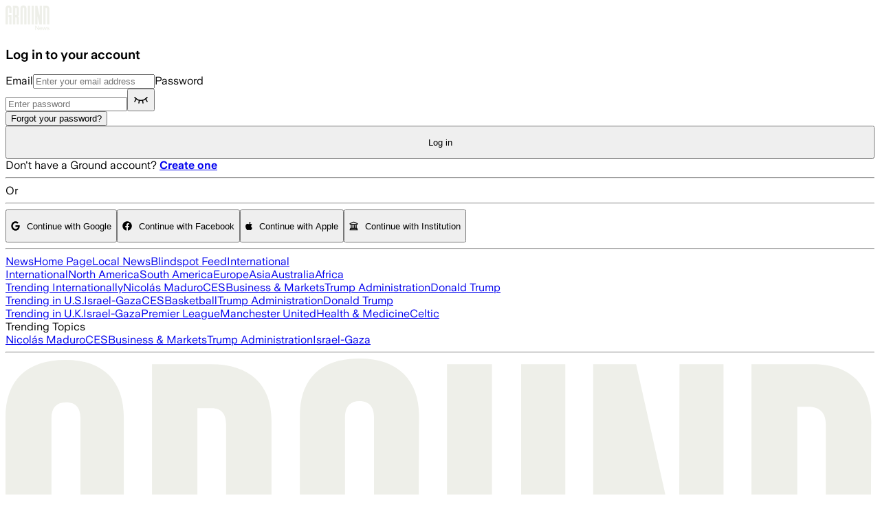

--- FILE ---
content_type: application/javascript; charset=UTF-8
request_url: https://ground.news/_next/static/chunks/bfda48f436d19bfb.js
body_size: 9579
content:
;!function(){try { var e="undefined"!=typeof globalThis?globalThis:"undefined"!=typeof global?global:"undefined"!=typeof window?window:"undefined"!=typeof self?self:{},n=(new e.Error).stack;n&&((e._debugIds|| (e._debugIds={}))[n]="96650004-3038-2d95-2432-79c6d5e6bd84")}catch(e){}}();
(globalThis.TURBOPACK||(globalThis.TURBOPACK=[])).push(["object"==typeof document?document.currentScript:void 0,667585,(e,r,t)=>{"use strict";Object.defineProperty(t,"__esModule",{value:!0}),Object.defineProperty(t,"BailoutToCSR",{enumerable:!0,get:function(){return o}});let n=e.r(132061);function o({reason:e,children:r}){if("undefined"==typeof window)throw Object.defineProperty(new n.BailoutToCSRError(e),"__NEXT_ERROR_CODE",{value:"E394",enumerable:!1,configurable:!0});return r}},652157,(e,r,t)=>{"use strict";Object.defineProperty(t,"__esModule",{value:!0}),Object.defineProperty(t,"PreloadChunks",{enumerable:!0,get:function(){return l}});let n=e.r(843476),o=e.r(174080),i=e.r(563599),d=e.r(309885);function l({moduleIds:e}){if("undefined"!=typeof window)return null;let r=i.workAsyncStorage.getStore();if(void 0===r)return null;let t=[];if(r.reactLoadableManifest&&e){let n=r.reactLoadableManifest;for(let r of e){if(!n[r])continue;let e=n[r].files;t.push(...e)}}return 0===t.length?null:(0,n.jsx)(n.Fragment,{children:t.map(e=>{let t=`${r.assetPrefix}/_next/${(0,d.encodeURIPath)(e)}`;return e.endsWith(".css")?(0,n.jsx)("link",{precedence:"dynamic",href:t,rel:"stylesheet",as:"style",nonce:r.nonce},e):((0,o.preload)(t,{as:"script",fetchPriority:"low",nonce:r.nonce}),null)})})}},869093,(e,r,t)=>{"use strict";Object.defineProperty(t,"__esModule",{value:!0}),Object.defineProperty(t,"default",{enumerable:!0,get:function(){return u}});let n=e.r(843476),o=e.r(271645),i=e.r(667585),d=e.r(652157);function l(e){return{default:e&&"default"in e?e.default:e}}let a={loader:()=>Promise.resolve(l(()=>null)),loading:null,ssr:!0},u=function(e){let r={...a,...e},t=(0,o.lazy)(()=>r.loader().then(l)),u=r.loading;function g(e){let l=u?(0,n.jsx)(u,{isLoading:!0,pastDelay:!0,error:null}):null,a=!r.ssr||!!r.loading,g=a?o.Suspense:o.Fragment,s=r.ssr?(0,n.jsxs)(n.Fragment,{children:["undefined"==typeof window?(0,n.jsx)(d.PreloadChunks,{moduleIds:r.modules}):null,(0,n.jsx)(t,{...e})]}):(0,n.jsx)(i.BailoutToCSR,{reason:"next/dynamic",children:(0,n.jsx)(t,{...e})});return(0,n.jsx)(g,{...a?{fallback:l}:{},children:s})}return g.displayName="LoadableComponent",g}},770703,(e,r,t)=>{"use strict";Object.defineProperty(t,"__esModule",{value:!0}),Object.defineProperty(t,"default",{enumerable:!0,get:function(){return o}});let n=e.r(555682)._(e.r(869093));function o(e,r){let t={};"function"==typeof e&&(t.loader=e);let o={...t,...r};return(0,n.default)({...o,modules:o.loadableGenerated?.modules})}("function"==typeof t.default||"object"==typeof t.default&&null!==t.default)&&void 0===t.default.__esModule&&(Object.defineProperty(t.default,"__esModule",{value:!0}),Object.assign(t.default,t),r.exports=t.default)},610319,e=>{"use strict";var r=e.i(843476);e.s(["CrossCancelIcon",0,({id:e="",width:t="24",height:n="24",className:o=""})=>(0,r.jsxs)("svg",{width:t,height:n,id:e,viewBox:"0 0 24 24",fill:"none",xmlns:"http://www.w3.org/2000/svg",className:o,children:[(0,r.jsx)("title",{children:"Cross Cancel Icon"}),(0,r.jsx)("path",{d:"M18.75 5.25L5.25 18.75",stroke:"currentColor",strokeWidth:"2",strokeLinecap:"round",strokeLinejoin:"round"}),(0,r.jsx)("path",{d:"M18.75 18.75L5.25 5.25",stroke:"currentColor",strokeWidth:"2",strokeLinecap:"round",strokeLinejoin:"round"})]})])},647247,e=>{"use strict";var r=e.i(283599),t=e.i(486118);e.s(["buildSWRKey",0,(e,r)=>({endpoint:e,metaInfo:r}),"useSWRWithAuthentication",0,(e,n)=>{let{data:o,isLoading:i}=(0,r.default)(n?[e,n]:null,([e,r])=>(0,t.get)(e,r).then(e=>e));return n?{data:o,isLoading:i}:{data:void 0,isLoading:!1}}])},909448,e=>{"use strict";var r=e.i(351355);e.s(["GrowthBookFeatureTrackerClient",0,({trackingData:e,userUuid:t})=>((0,r.useTrackingData)(e,t),null)])},553872,e=>{"use strict";var r,t,n,o,i,d,l,a=e.i(843476),u=e.i(271645),g=e.i(447560),s=((r=s||{}).DarkBlue="bg-tint-left-2",r.Blue="bg-tint-left-5",r.LightBlue="bg-tint-left-7",r.DefaultLightBlue="bg-ground-light-blue",r.Neutral="bg-secondary-neutral",r.LightRed="bg-tint-right-7",r.DefaultLightRed="bg-ground-light-red",r.Red="bg-tint-right-5",r.DarkRed="bg-tint-right-2",r.NewDarkRed="bg-ground-new-dark-red",r.NewDarkBlue="bg-ground-new-dark-blue",r.Unknown="bg-light-heavy",r),c=((t=c||{}).NewDarkRed="text-ground-new-dark-red",t.NewDarkBlue="text-ground-new-dark-blue",t.DefaultLightBlue="text-ground-light-blue",t.DefaultLightRed="text-ground-light-red",t.RedWithColorModes="text-ground-new-dark-red dark:text-ground-light-red",t.BlueWithColorModes="text-ground-new-dark-blue dark:text-ground-light-blue",t),f=((n=f||{}).Light="text-light-primary",n.Dark="text-dark-primary",n),h=((o=h||{}).Red_Default="from-ground-new-dark-red",o.Red_Light="from-ground-light-red",o.Red_Full="from-ground-new-dark-red to-ground-new-dark-red/50 dark:from-ground-light-red dark:to-ground-light-red/50",o.Blue_Full="from-ground-new-dark-blue to-ground-new-dark-blue/50 dark:from-ground-light-blue dark:to-ground-light-blue/50",o),b=((i=b||{}).Red="linear-gradient(90deg, #995252 -2.11%, #C09393 49.48%, #D9BEBE 100%)",i.Vivid_Red="bg-linear-to-r from-ground-new-dark-red",i.Vivid_Light_Red="bg-linear-to-r from-ground-light-red",i.Vivid_Red_With_Color_Modes="bg-linear-to-r from-ground-new-dark-red to-ground-new-dark-red/50 dark:from-ground-light-red dark:to-ground-light-red/50",i.Blue="linear-gradient(270deg, #4D6D9E 1.94%, #90A4C3 49.44%, #D2DBE7 100%)",i.Vivid_Blue="bg-linear-to-l from-ground-new-dark-red",i.Vivid_Light_Blue="bg-linear-to-l from-ground-light-red",i.Vivid_Blue_With_Color_Modes="bg-linear-to-l from-ground-new-dark-blue to-ground-new-dark-blue/50 dark:from-ground-light-blue dark:to-ground-light-blue/50",i.White="#FFFFFF",i.Red_US="linear-gradient(270deg, #995252 -2.11%, #C09393 49.48%, #D9BEBE 100%)",i.Vivid_Red_US="bg-linear-to-l from-ground-new-dark-red",i.Vivid_Light_Red_US="bg-linear-to-l from-ground-light-red",i.Vivid_Red_With_Color_Modes_US="bg-linear-to-l from-ground-new-dark-red to-ground-new-dark-red/50 dark:from-ground-light-red dark:to-ground-light-red/50",i.Blue_US="linear-gradient(90deg, #4D6D9E 1.94%, #90A4C3 49.44%, #D2DBE7 100%)",i.Vivid_Blue_US="bg-linear-to-r from-ground-new-dark-red",i.Vivid_Light_Blue_US="bg-linear-to-r from-ground-light-red",i.Vivid_Blue_With_Color_Modes_US="bg-linear-to-r from-ground-new-dark-blue to-ground-new-dark-blue/50 dark:from-ground-light-blue dark:to-ground-light-blue/50",i),k=((d={}).US="us",d.International="international",d),w=((l={}).US="us",l.International="international",l.Auto="auto",l);let C={us:{farLeft:{background:"bg-tint-left-2",backgroundFlat:"bg-ground-new-dark-blue",textColor:"text-light-primary",textColorAccent:"text-ground-new-dark-blue",textColorAccentLight:"text-ground-light-blue",textColorWithColorModes:"text-ground-new-dark-blue dark:text-ground-light-blue",gradient:"linear-gradient(90deg, #4D6D9E 1.94%, #90A4C3 49.44%, #D2DBE7 100%)",gradientVivid:"bg-linear-to-r from-ground-new-dark-red",gradientVividLight:"bg-linear-to-r from-ground-light-red",gradientVividWithColorModes:"bg-linear-to-r from-ground-new-dark-blue to-ground-new-dark-blue/50 dark:from-ground-light-blue dark:to-ground-light-blue/50"},left:{background:"bg-tint-left-5",backgroundFlat:"bg-ground-new-dark-blue",textColor:"text-light-primary",textColorAccent:"text-ground-new-dark-blue",textColorAccentLight:"text-ground-light-blue",textColorWithColorModes:"text-ground-new-dark-blue dark:text-ground-light-blue",gradient:"linear-gradient(90deg, #4D6D9E 1.94%, #90A4C3 49.44%, #D2DBE7 100%)",gradientVivid:"bg-linear-to-r from-ground-new-dark-red",gradientVividLight:"bg-linear-to-r from-ground-light-red",gradientVividWithColorModes:"bg-linear-to-r from-ground-new-dark-blue to-ground-new-dark-blue/50 dark:from-ground-light-blue dark:to-ground-light-blue/50"},leanLeft:{background:"bg-tint-left-7",backgroundFlat:"bg-ground-new-dark-blue",textColor:"text-light-primary",textColorAccent:"text-ground-new-dark-blue",textColorAccentLight:"text-ground-light-blue",textColorWithColorModes:"text-ground-new-dark-blue dark:text-ground-light-blue",gradient:"linear-gradient(90deg, #4D6D9E 1.94%, #90A4C3 49.44%, #D2DBE7 100%)",gradientVivid:"bg-linear-to-r from-ground-new-dark-red",gradientVividLight:"bg-linear-to-r from-ground-light-red",gradientVividWithColorModes:"bg-linear-to-r from-ground-new-dark-blue to-ground-new-dark-blue/50 dark:from-ground-light-blue dark:to-ground-light-blue/50"},center:{background:"bg-secondary-neutral",backgroundFlat:"bg-secondary-neutral",textColor:"text-dark-primary",gradient:"#FFFFFF"},leanRight:{background:"bg-tint-right-7",backgroundFlat:"bg-ground-new-dark-red",textColor:"text-light-primary",textColorAccent:"text-ground-new-dark-red",textColorAccentLight:"text-ground-light-red",textColorWithColorModes:"text-ground-new-dark-red dark:text-ground-light-red",gradient:"linear-gradient(270deg, #995252 -2.11%, #C09393 49.48%, #D9BEBE 100%)",gradientVivid:"bg-linear-to-l from-ground-new-dark-red",gradientVividLight:"bg-linear-to-l from-ground-light-red",gradientVividWithColorModes:"bg-linear-to-l from-ground-new-dark-red to-ground-new-dark-red/50 dark:from-ground-light-red dark:to-ground-light-red/50"},right:{background:"bg-tint-right-5",backgroundFlat:"bg-ground-new-dark-red",textColor:"text-light-primary",textColorAccent:"text-ground-new-dark-red",textColorAccentLight:"text-ground-light-red",textColorWithColorModes:"text-ground-new-dark-red dark:text-ground-light-red",gradient:"linear-gradient(270deg, #995252 -2.11%, #C09393 49.48%, #D9BEBE 100%)",gradientVivid:"bg-linear-to-l from-ground-new-dark-red",gradientVividLight:"bg-linear-to-l from-ground-light-red",gradientVividWithColorModes:"bg-linear-to-l from-ground-new-dark-red to-ground-new-dark-red/50 dark:from-ground-light-red dark:to-ground-light-red/50"},farRight:{background:"bg-tint-right-2",backgroundFlat:"bg-ground-new-dark-red",textColor:"text-light-primary",textColorAccent:"text-ground-new-dark-red",textColorAccentLight:"text-ground-light-red",textColorWithColorModes:"text-ground-new-dark-red dark:text-ground-light-red",gradient:"linear-gradient(270deg, #995252 -2.11%, #C09393 49.48%, #D9BEBE 100%)",gradientVivid:"bg-linear-to-l from-ground-new-dark-red",gradientVividLight:"bg-linear-to-l from-ground-light-red",gradientVividWithColorModes:"bg-linear-to-l from-ground-new-dark-red to-ground-new-dark-red/50 dark:from-ground-light-red dark:to-ground-light-red/50"}},international:{farLeft:{background:"bg-tint-right-2",backgroundFlat:"bg-ground-new-dark-red",textColor:"text-light-primary",textColorAccent:"text-ground-new-dark-red",textColorAccentLight:"text-ground-light-red",textColorWithColorModes:"text-ground-new-dark-red dark:text-ground-light-red",gradient:"linear-gradient(90deg, #995252 -2.11%, #C09393 49.48%, #D9BEBE 100%)",gradientVivid:"bg-linear-to-r from-ground-new-dark-red",gradientVividLight:"bg-linear-to-r from-ground-light-red",gradientVividWithColorModes:"bg-linear-to-r from-ground-new-dark-red to-ground-new-dark-red/50 dark:from-ground-light-red dark:to-ground-light-red/50"},left:{background:"bg-tint-right-5",backgroundFlat:"bg-ground-new-dark-red",textColor:"text-light-primary",textColorAccent:"text-ground-new-dark-red",textColorAccentLight:"text-ground-light-red",textColorWithColorModes:"text-ground-new-dark-red dark:text-ground-light-red",gradient:"linear-gradient(90deg, #995252 -2.11%, #C09393 49.48%, #D9BEBE 100%)",gradientVivid:"bg-linear-to-r from-ground-new-dark-red",gradientVividLight:"bg-linear-to-r from-ground-light-red",gradientVividWithColorModes:"bg-linear-to-r from-ground-new-dark-red to-ground-new-dark-red/50 dark:from-ground-light-red dark:to-ground-light-red/50"},leanLeft:{background:"bg-tint-right-7",backgroundFlat:"bg-ground-new-dark-red",textColor:"text-light-primary",textColorAccent:"text-ground-new-dark-red",textColorAccentLight:"text-ground-light-red",textColorWithColorModes:"text-ground-new-dark-red dark:text-ground-light-red",gradient:"linear-gradient(90deg, #995252 -2.11%, #C09393 49.48%, #D9BEBE 100%)",gradientVivid:"bg-linear-to-r from-ground-new-dark-red",gradientVividLight:"bg-linear-to-r from-ground-light-red",gradientVividWithColorModes:"bg-linear-to-r from-ground-new-dark-red to-ground-new-dark-red/50 dark:from-ground-light-red dark:to-ground-light-red/50"},center:{background:"bg-secondary-neutral",backgroundFlat:"bg-secondary-neutral",textColor:"text-dark-primary",gradient:"#FFFFFF"},leanRight:{background:"bg-tint-left-7",backgroundFlat:"bg-ground-new-dark-blue",textColor:"text-light-primary",textColorAccent:"text-ground-new-dark-blue",textColorAccentLight:"text-ground-light-blue",textColorWithColorModes:"text-ground-new-dark-blue dark:text-ground-light-blue",gradient:"linear-gradient(270deg, #4D6D9E 1.94%, #90A4C3 49.44%, #D2DBE7 100%)",gradientVivid:"bg-linear-to-l from-ground-new-dark-red",gradientVividLight:"bg-linear-to-l from-ground-light-red",gradientVividWithColorModes:"bg-linear-to-l from-ground-new-dark-blue to-ground-new-dark-blue/50 dark:from-ground-light-blue dark:to-ground-light-blue/50"},right:{background:"bg-tint-left-5",backgroundFlat:"bg-ground-new-dark-blue",textColor:"text-light-primary",textColorAccent:"text-ground-new-dark-blue",textColorAccentLight:"text-ground-light-blue",textColorWithColorModes:"text-ground-new-dark-blue dark:text-ground-light-blue",gradient:"linear-gradient(270deg, #4D6D9E 1.94%, #90A4C3 49.44%, #D2DBE7 100%)",gradientVivid:"bg-linear-to-l from-ground-new-dark-red",gradientVividLight:"bg-linear-to-l from-ground-light-red",gradientVividWithColorModes:"bg-linear-to-l from-ground-new-dark-blue to-ground-new-dark-blue/50 dark:from-ground-light-blue dark:to-ground-light-blue/50"},farRight:{background:"bg-tint-left-2",backgroundFlat:"bg-ground-new-dark-blue",textColor:"text-light-primary",textColorAccent:"text-ground-new-dark-blue",textColorAccentLight:"text-ground-light-blue",textColorWithColorModes:"text-ground-new-dark-blue dark:text-ground-light-blue",gradient:"linear-gradient(270deg, #4D6D9E 1.94%, #90A4C3 49.44%, #D2DBE7 100%)",gradientVivid:"bg-linear-to-l from-ground-new-dark-red",gradientVividLight:"bg-linear-to-l from-ground-light-red",gradientVividWithColorModes:"bg-linear-to-l from-ground-new-dark-blue to-ground-new-dark-blue/50 dark:from-ground-light-blue dark:to-ground-light-blue/50"}}};function m(e){return C[e]}let x="auto",v=(0,u.createContext)({selectedBiasColorScheme:x,setSelectedBiasColorScheme:()=>{},effectiveBiasColorScheme:"us",updateSelectedBias:()=>{}}),p=e=>e?"#204986"===e.leftColor?"us":"international":x;e.s(["BiasColorSchemeName",()=>k,"BiasColorSchemeOption",()=>w,"biasColorSchemeOptions",0,[{label:"US",value:"us"},{label:"International",value:"international"}],"default",0,({children:e,user:r})=>{let{edition:t}=(0,g.useEdition)(),[n,o]=(0,u.useState)(p(r)),i=(0,u.useMemo)(()=>{switch(n){case"auto":if(!t||"top-us"===t)return"us";return"international";case"us":default:return"us";case"international":return"international"}},[t,n]);function d(e){o(p(e))}(0,u.useEffect)(()=>{d(r)},[r]);let l=(0,u.useMemo)(()=>({selectedBiasColorScheme:n,setSelectedBiasColorScheme:o,effectiveBiasColorScheme:i,updateSelectedBias:d}),[n,o,i]);return(0,a.jsx)(v.Provider,{value:l,children:e})},"getColorScheme",()=>m,"useBiasColorScheme",0,()=>{let{effectiveBiasColorScheme:e,selectedBiasColorScheme:r,updateSelectedBias:t}=(0,u.useContext)(v);return{selectedBiasColorScheme:r,biasColorScheme:{...C[e],get:r=>void 0===r||"unknown"===r?{background:"bg-light-heavy",backgroundFlat:"bg-light-heavy",textColor:"text-light-primary",gradient:"#FFFFFF"}:C[e][r]},updateSelectedBias:t}}])},839750,e=>{"use strict";var r=e.i(843476);function t({width:e=44.8,height:t=29.6,className:n=""}){return(0,r.jsxs)("svg",{width:e,height:t,className:n,viewBox:"0 0 56 37",fill:"none",children:[(0,r.jsx)("title",{children:"Blindspot Logo"}),(0,r.jsx)("path",{fill:"currentColor",d:"M37.9121 0.438477C34.4393 0.438477 30.9664 1.44451 27.9276 3.45658C25.0336 1.44451 21.5607 0.438477 17.9432 0.438477C8.10336 0.438477 0 8.48676 0 18.4034C0 28.32 8.10336 36.3683 18.0879 36.3683C21.7054 36.3683 25.0336 35.3623 28.0723 33.3502C30.9664 35.2185 34.4393 36.3683 38.0568 36.3683C48.0413 36.3683 56.1447 28.32 56.1447 18.4034C56 8.48676 47.8966 0.438477 37.9121 0.438477ZM37.9121 31.913C35.5969 31.913 33.4264 31.3381 31.5452 30.3321C32.4134 29.3261 33.137 28.32 33.8605 27.1703H48.3307C45.7261 30.1884 41.9638 31.913 37.9121 31.913ZM18.0879 31.913C10.5633 31.913 4.48579 25.8768 4.48579 18.4034C4.34108 10.93 10.5633 4.75006 18.0879 4.75006C20.4031 4.75006 22.5736 5.32493 24.4548 6.33097C21.416 9.63651 19.8243 13.8044 19.8243 18.2597C19.8243 22.715 21.416 26.8828 24.4548 30.1884C22.5736 31.3381 20.4031 31.913 18.0879 31.913ZM24.3101 18.4034C24.3101 14.8104 25.6124 11.6486 28.0723 9.06164C30.5323 11.6486 31.8346 14.8104 31.8346 18.4034C31.8346 21.8527 30.5323 25.1582 28.0723 27.7451C25.6124 25.1582 24.3101 21.8527 24.3101 18.4034ZM37.9121 4.75006C41.8191 4.75006 45.4367 6.33097 48.0413 9.20535H33.5711C32.9922 8.19932 32.2687 7.19328 31.4005 6.33097C33.4264 5.32493 35.7416 4.75006 37.9121 4.75006ZM51.3695 16.2476H36.031C35.8863 15.529 35.8863 14.8104 35.5969 14.2355H50.9354C51.0801 14.8104 51.3695 15.529 51.3695 16.2476ZM35.5969 22.8587C35.7416 22.1401 35.8863 21.4215 36.031 20.5592H51.3695C51.2248 21.2778 51.0801 22.1401 50.7907 22.8587H35.5969Z"})]})}e.s(["default",()=>t])},378270,e=>{"use strict";var r=e.i(486118);let t=async(e,t,n,o)=>{if(!e)return[];let i="/v04/interests/listMy",d=[];return(t||0===t)&&d.push(`limit=${t}`),(n||0===n)&&d.push(`offset=${n}`),o&&d.push("showLess=true"),d?.length&&(i=`${i}?${d.join("&")}`),await (0,r.get)(i,e)||[]},n=async({session:e,showLess:r})=>{let n=0,o=[],i=[];do i=await t(e,100,n,r),o=o.concat(i),n+=100;while(100===i.length)return o};e.s(["getAllMyInterests",0,n,"getMyInterests",0,t])},755838,(e,r,t)=>{"use strict";var n=e.r(271645),o="function"==typeof Object.is?Object.is:function(e,r){return e===r&&(0!==e||1/e==1/r)||e!=e&&r!=r},i=n.useState,d=n.useEffect,l=n.useLayoutEffect,a=n.useDebugValue;function u(e){var r=e.getSnapshot;e=e.value;try{var t=r();return!o(e,t)}catch(e){return!0}}var g="undefined"==typeof window||void 0===window.document||void 0===window.document.createElement?function(e,r){return r()}:function(e,r){var t=r(),n=i({inst:{value:t,getSnapshot:r}}),o=n[0].inst,g=n[1];return l(function(){o.value=t,o.getSnapshot=r,u(o)&&g({inst:o})},[e,t,r]),d(function(){return u(o)&&g({inst:o}),e(function(){u(o)&&g({inst:o})})},[e]),a(t),t};t.useSyncExternalStore=void 0!==n.useSyncExternalStore?n.useSyncExternalStore:g},802239,(e,r,t)=>{"use strict";r.exports=e.r(755838)},912184,211671,e=>{"use strict";var r=e.i(271645);e.s(["ERROR_REVALIDATE_EVENT",()=>3,"FOCUS_EVENT",()=>0,"MUTATE_EVENT",()=>2,"RECONNECT_EVENT",()=>1],211671);var t=Object.prototype.hasOwnProperty;let n=new WeakMap,o=()=>{},i=o(),d=Object,l=e=>e===i,a=e=>"function"==typeof e,u=(e,r)=>({...e,...r}),g=e=>a(e.then),s={},c={},f="undefined",h=typeof window!=f,b=typeof document!=f,k=h&&"Deno"in window,w=(e,r)=>{let t=n.get(e);return[()=>!l(r)&&e.get(r)||s,n=>{if(!l(r)){let o=e.get(r);r in c||(c[r]=o),t[5](r,u(o,n),o||s)}},t[6],()=>!l(r)&&r in c?c[r]:!l(r)&&e.get(r)||s]},C=!0,[m,x]=h&&window.addEventListener?[window.addEventListener.bind(window),window.removeEventListener.bind(window)]:[o,o],v={initFocus:e=>(b&&document.addEventListener("visibilitychange",e),m("focus",e),()=>{b&&document.removeEventListener("visibilitychange",e),x("focus",e)}),initReconnect:e=>{let r=()=>{C=!0,e()},t=()=>{C=!1};return m("online",r),m("offline",t),()=>{x("online",r),x("offline",t)}}},p=!r.default.useId,y=!h||k,E=e=>h&&typeof window.requestAnimationFrame!=f?window.requestAnimationFrame(e):setTimeout(e,1),_=y?r.useEffect:r.useLayoutEffect,R="undefined"!=typeof navigator&&navigator.connection,S=!y&&R&&(["slow-2g","2g"].includes(R.effectiveType)||R.saveData),L=new WeakMap,V=(e,r)=>d.prototype.toString.call(e)===`[object ${r}]`,D=0,M=e=>{let r,t,n=typeof e,o=V(e,"Date"),i=V(e,"RegExp"),a=V(e,"Object");if(d(e)!==e||o||i)r=o?e.toJSON():"symbol"==n?e.toString():"string"==n?JSON.stringify(e):""+e;else{if(r=L.get(e))return r;if(r=++D+"~",L.set(e,r),Array.isArray(e)){for(t=0,r="@";t<e.length;t++)r+=M(e[t])+",";L.set(e,r)}if(a){r="#";let n=d.keys(e).sort();for(;!l(t=n.pop());)l(e[t])||(r+=t+":"+M(e[t])+",");L.set(e,r)}}return r},O=e=>{if(a(e))try{e=e()}catch(r){e=""}let r=e;return[e="string"==typeof e?e:(Array.isArray(e)?e.length:e)?M(e):"",r]},F=0,A=()=>++F;async function B(...e){let[r,t,o,d]=e,s=u({populateCache:!0,throwOnError:!0},"boolean"==typeof d?{revalidate:d}:d||{}),c=s.populateCache,f=s.rollbackOnError,h=s.optimisticData,b=s.throwOnError;if(a(t)){let e=[];for(let n of r.keys())!/^\$(inf|sub)\$/.test(n)&&t(r.get(n)._k)&&e.push(n);return Promise.all(e.map(k))}return k(t);async function k(t){let d,[u]=O(t);if(!u)return;let[k,C]=w(r,u),[m,x,v,p]=n.get(r),y=()=>{let e=m[u];return(a(s.revalidate)?s.revalidate(k().data,t):!1!==s.revalidate)&&(delete v[u],delete p[u],e&&e[0])?e[0](2).then(()=>k().data):k().data};if(e.length<3)return y();let E=o,_=A();x[u]=[_,0];let R=!l(h),S=k(),L=S.data,V=S._c,D=l(V)?L:V;if(R&&C({data:h=a(h)?h(D,L):h,_c:D}),a(E))try{E=E(D)}catch(e){d=e}if(E&&g(E)){let e;if(E=await E.catch(e=>{d=e}),_!==x[u][0]){if(d)throw d;return E}d&&R&&(e=d,"function"==typeof f?f(e):!1!==f)&&(c=!0,C({data:D,_c:i}))}if(c&&!d&&(a(c)?C({data:c(E,D),error:i,_c:i}):C({data:E,error:i,_c:i})),x[u][1]=A(),Promise.resolve(y()).then(()=>{C({_c:i})}),d){if(b)throw d;return}return E}}let T=(e,r)=>{for(let t in e)e[t][0]&&e[t][0](r)},j=(e,r)=>{if(!n.has(e)){let t=u(v,r),d=Object.create(null),l=B.bind(i,e),a=o,g=Object.create(null),s=(e,r)=>{let t=g[e]||[];return g[e]=t,t.push(r),()=>t.splice(t.indexOf(r),1)},c=(r,t,n)=>{e.set(r,t);let o=g[r];if(o)for(let e of o)e(t,n)},f=()=>{if(!n.has(e)&&(n.set(e,[d,Object.create(null),Object.create(null),Object.create(null),l,c,s]),!y)){let r=t.initFocus(setTimeout.bind(i,T.bind(i,d,0))),o=t.initReconnect(setTimeout.bind(i,T.bind(i,d,1)));a=()=>{r&&r(),o&&o(),n.delete(e)}}};return f(),[e,l,f,a]}return[e,n.get(e)[4]]},[W,I]=j(new Map),P=u({onLoadingSlow:o,onSuccess:o,onError:o,onErrorRetry:(e,r,t,n,o)=>{let i=t.errorRetryCount,d=o.retryCount,a=~~((Math.random()+.5)*(1<<(d<8?d:8)))*t.errorRetryInterval;(l(i)||!(d>i))&&setTimeout(n,a,o)},onDiscarded:o,revalidateOnFocus:!0,revalidateOnReconnect:!0,revalidateIfStale:!0,shouldRetryOnError:!0,errorRetryInterval:S?1e4:5e3,focusThrottleInterval:5e3,dedupingInterval:2e3,loadingTimeout:S?5e3:3e3,compare:function e(r,n){var o,i;if(r===n)return!0;if(r&&n&&(o=r.constructor)===n.constructor){if(o===Date)return r.getTime()===n.getTime();if(o===RegExp)return r.toString()===n.toString();if(o===Array){if((i=r.length)===n.length)for(;i--&&e(r[i],n[i]););return -1===i}if(!o||"object"==typeof r){for(o in i=0,r)if(t.call(r,o)&&++i&&!t.call(n,o)||!(o in n)||!e(r[o],n[o]))return!1;return Object.keys(n).length===i}}return r!=r&&n!=n},isPaused:()=>!1,cache:W,mutate:I,fallback:{}},{isOnline:()=>C,isVisible:()=>{let e=b&&document.visibilityState;return l(e)||"hidden"!==e}}),N=(e,r)=>{let t=u(e,r);if(r){let{use:n,fallback:o}=e,{use:i,fallback:d}=r;n&&i&&(t.use=n.concat(i)),o&&d&&(t.fallback=u(o,d))}return t},U=(0,r.createContext)({}),$=e=>{let{value:t}=e,n=(0,r.useContext)(U),o=a(t),d=(0,r.useMemo)(()=>o?t(n):t,[o,n,t]),l=(0,r.useMemo)(()=>o?d:N(n,d),[o,n,d]),g=d&&d.provider,s=(0,r.useRef)(i);g&&!s.current&&(s.current=j(g(l.cache||W),d));let c=s.current;return c&&(l.cache=c[0],l.mutate=c[1]),_(()=>{if(c)return c[2]&&c[2](),c[3]},[]),(0,r.createElement)(U.Provider,u(e,{value:l}))};e.s(["B",()=>g,"I",()=>p,"O",()=>d,"S",()=>U,"U",()=>i,"a",()=>a,"b",()=>n,"c",()=>W,"d",()=>P,"e",()=>l,"f",()=>N,"g",()=>$,"i",()=>h,"j",()=>I,"m",()=>u,"n",()=>B,"o",()=>A,"r",()=>y,"s",()=>O,"t",()=>E,"u",()=>_,"z",()=>w],912184)},283599,646192,271235,84770,91696,947671,541281,538912,544937,696996,233391,875401,243577,e=>{"use strict";var r=e.i(271645),t=e.i(802239),n=e.i(912184),n=n,o=n,i=n,d=n,l=e.i(211671);let a="$inf$";e.s(["INFINITE_PREFIX",()=>a],646192);let u=d.i&&window.__SWR_DEVTOOLS_USE__,g=u?window.__SWR_DEVTOOLS_USE__:[],s=e=>(0,d.a)(e[1])?[e[0],e[1],e[2]||{}]:[e[0],null,(null===e[1]?e[2]:e[1])||{}],c=()=>(0,d.m)(d.d,(0,r.useContext)(d.S)),f=g.concat(e=>(r,t,n)=>{let o=t&&((...e)=>{let[n]=(0,d.s)(r),[,,,o]=d.b.get(d.c);if(n.startsWith(a))return t(...e);let i=o[n];return(0,d.e)(i)?t(...e):(delete o[n],i)});return e(r,o,n)}),h=e=>function(...r){let t=c(),[n,o,i]=s(r),l=(0,d.f)(t,i),a=e,{use:u}=l,g=(u||[]).concat(f);for(let e=g.length;e--;)a=g[e](a);return a(n,o||l.fetcher||null,l)},b=(e,r,t)=>{let n=r[e]||(r[e]=[]);return n.push(t),()=>{let e=n.indexOf(t);e>=0&&(n[e]=n[n.length-1],n.pop())}},k=(e,r)=>(...t)=>{let[n,o,i]=s(t),d=(i.use||[]).concat(r);return e(n,o,{...i,use:d})};u&&(window.__SWR_DEVTOOLS_REACT__=r.default),e.s(["subscribeCallback",()=>b,"useSWRConfig",()=>c,"withArgs",()=>h,"withMiddleware",()=>k],271235);var w=n;e.s(["SWRGlobalState",()=>w.b],84770);var w=n,C=n;e.s(["serialize",()=>C.s],91696);var C=n,m=n;e.s(["createCacheHelper",()=>m.z],947671);var m=n,x=n;e.s(["isUndefined",()=>x.e],541281);var x=n,v=n;e.s(["UNDEFINED",()=>v.U],538912);var v=n,p=n,y=n;e.s(["getTimestamp",()=>y.o],544937);var y=n,E=n;e.s(["isFunction",()=>E.a],696996);var E=n,_=n,R=n;e.s(["useIsomorphicLayoutEffect",()=>R.u],233391);var R=n,S=n,L=n,V=n;e.s(["IS_REACT_LEGACY",()=>V.I],875401);var V=n,D=n;e.s(["mergeObjects",()=>D.m],243577);var D=n;let M=()=>{},O=M(),F=(new WeakMap,r.default.use||(e=>{switch(e.status){case"pending":throw e;case"fulfilled":return e.value;case"rejected":throw e.reason;default:throw e.status="pending",e.then(r=>{e.status="fulfilled",e.value=r},r=>{e.status="rejected",e.reason=r}),e}})),A={dedupe:!0};n.O.defineProperty(o.g,"defaultValue",{value:i.d});let B=h((e,n,o)=>{let{cache:i,compare:d,suspense:a,fallbackData:u,revalidateOnMount:g,revalidateIfStale:s,refreshInterval:c,refreshWhenHidden:f,refreshWhenOffline:h,keepPreviousData:k}=o,[M,O,B,T]=w.b.get(i),[j,W]=(0,C.s)(e),I=(0,r.useRef)(!1),P=(0,r.useRef)(!1),N=(0,r.useRef)(j),U=(0,r.useRef)(n),$=(0,r.useRef)(o),H=()=>$.current.isVisible()&&$.current.isOnline(),[Z,z,G,q]=(0,m.z)(i,j),K=(0,r.useRef)({}).current,J=(0,x.e)(u)?(0,x.e)(o.fallback)?v.U:o.fallback[j]:u,X=(e,r)=>{for(let t in K)if("data"===t){if(!d(e[t],r[t])&&(!(0,x.e)(e[t])||!d(ed,r[t])))return!1}else if(r[t]!==e[t])return!1;return!0},Y=(0,r.useMemo)(()=>{let e=!!j&&!!n&&((0,x.e)(g)?!$.current.isPaused()&&!a&&!1!==s:g),r=r=>{let t=(0,D.m)(r);return(delete t._k,e)?{isValidating:!0,isLoading:!0,...t}:t},t=Z(),o=q(),i=r(t),d=t===o?i:r(o),l=i;return[()=>{let e=r(Z());return X(e,l)?(l.data=e.data,l.isLoading=e.isLoading,l.isValidating=e.isValidating,l.error=e.error,l):(l=e,e)},()=>d]},[i,j]),Q=(0,t.useSyncExternalStore)((0,r.useCallback)(e=>G(j,(r,t)=>{X(t,r)||e()}),[i,j]),Y[0],Y[1]),ee=!I.current,er=M[j]&&M[j].length>0,et=Q.data,en=(0,x.e)(et)?J&&(0,p.B)(J)?F(J):J:et,eo=Q.error,ei=(0,r.useRef)(en),ed=k?(0,x.e)(et)?(0,x.e)(ei.current)?en:ei.current:et:en,el=(!er||!!(0,x.e)(eo))&&(ee&&!(0,x.e)(g)?g:!$.current.isPaused()&&(a?!(0,x.e)(en)&&s:(0,x.e)(en)||s)),ea=!!(j&&n&&ee&&el),eu=(0,x.e)(Q.isValidating)?ea:Q.isValidating,eg=(0,x.e)(Q.isLoading)?ea:Q.isLoading,es=(0,r.useCallback)(async e=>{let r,t,n=U.current;if(!j||!n||P.current||$.current.isPaused())return!1;let i=!0,a=e||{},u=!B[j]||!a.dedupe,g=()=>V.I?!P.current&&j===N.current&&I.current:j===N.current,s={isValidating:!1,isLoading:!1},c=()=>{z(s)},f=()=>{let e=B[j];e&&e[1]===t&&delete B[j]},h={isValidating:!0};(0,x.e)(Z().data)&&(h.isLoading=!0);try{if(u&&(z(h),o.loadingTimeout&&(0,x.e)(Z().data)&&setTimeout(()=>{i&&g()&&$.current.onLoadingSlow(j,o)},o.loadingTimeout),B[j]=[n(W),(0,y.o)()]),[r,t]=B[j],r=await r,u&&setTimeout(f,o.dedupingInterval),!B[j]||B[j][1]!==t)return u&&g()&&$.current.onDiscarded(j),!1;s.error=v.U;let e=O[j];if(!(0,x.e)(e)&&(t<=e[0]||t<=e[1]||0===e[1]))return c(),u&&g()&&$.current.onDiscarded(j),!1;let l=Z().data;s.data=d(l,r)?l:r,u&&g()&&$.current.onSuccess(r,j,o)}catch(t){f();let e=$.current,{shouldRetryOnError:r}=e;!e.isPaused()&&(s.error=t,u&&g()&&(e.onError(t,j,e),(!0===r||(0,E.a)(r)&&r(t))&&(!$.current.revalidateOnFocus||!$.current.revalidateOnReconnect||H())&&e.onErrorRetry(t,j,e,e=>{let r=M[j];r&&r[0]&&r[0](l.ERROR_REVALIDATE_EVENT,e)},{retryCount:(a.retryCount||0)+1,dedupe:!0})))}return i=!1,c(),!0},[j,i]),ec=(0,r.useCallback)((...e)=>(0,_.n)(i,N.current,...e),[]);if((0,R.u)(()=>{U.current=n,$.current=o,(0,x.e)(et)||(ei.current=et)}),(0,R.u)(()=>{if(!j)return;let e=es.bind(v.U,A),r=0;$.current.revalidateOnFocus&&(r=Date.now()+$.current.focusThrottleInterval);let t=b(j,M,(t,n={})=>{if(t==l.FOCUS_EVENT){let t=Date.now();$.current.revalidateOnFocus&&t>r&&H()&&(r=t+$.current.focusThrottleInterval,e())}else if(t==l.RECONNECT_EVENT)$.current.revalidateOnReconnect&&H()&&e();else if(t==l.MUTATE_EVENT)return es();else if(t==l.ERROR_REVALIDATE_EVENT)return es(n)});return P.current=!1,N.current=j,I.current=!0,z({_k:W}),el&&((0,x.e)(en)||S.r?e():(0,L.t)(e)),()=>{P.current=!0,t()}},[j]),(0,R.u)(()=>{let e;function r(){let r=(0,E.a)(c)?c(Z().data):c;r&&-1!==e&&(e=setTimeout(t,r))}function t(){!Z().error&&(f||$.current.isVisible())&&(h||$.current.isOnline())?es(A).then(r):r()}return r(),()=>{e&&(clearTimeout(e),e=-1)}},[c,f,h,j]),(0,r.useDebugValue)(ed),a&&(0,x.e)(en)&&j){if(!V.I&&S.r)throw Error("Fallback data is required when using Suspense in SSR.");U.current=n,$.current=o,P.current=!1;let e=T[j];if((0,x.e)(e)||F(ec(e)),(0,x.e)(eo)){let e=es(A);(0,x.e)(ed)||(e.status="fulfilled",e.value=!0),F(e)}else throw eo}return{mutate:ec,get data(){return K.data=!0,ed},get error(){return K.error=!0,eo},get isValidating(){return K.isValidating=!0,eu},get isLoading(){return K.isLoading=!0,eg}}});e.s(["default",()=>B],283599)},300302,e=>{"use strict";var r=e.i(486118);let t=async(e,t,n)=>{let o={action:n?"follow":"unfollow",interestId:"string"==typeof e?e:e.id};return await (0,r.post)("/v04/interests/updateMy",o,t)};e.s(["followInterest",0,t])},987881,e=>{"use strict";var r=e.i(618566),t=e.i(883564),n=e.i(271645);e.s(["useAbsolutelyNoSolicitation",0,()=>{let e=(0,r.useSearchParams)();return(0,n.useMemo)(()=>(0,t.getFromApp)()||e?.get("fr")==="app",[e])}])},245794,e=>{"use strict";var r=e.i(843476),t=e.i(271645);let n=(0,t.createContext)({showRegModal:!1,setShowRegModal:()=>{}});e.s(["ShowRegModalContext",0,n,"ShowRegModalProvider",0,({children:e})=>{let[o,i]=(0,t.useState)(!1),d=(0,t.useMemo)(()=>({showRegModal:o,setShowRegModal:i}),[o]);return(0,r.jsx)(n.Provider,{value:d,children:e})},"useShowRegModal",0,()=>(0,t.useContext)(n)])}]);

//# debugId=96650004-3038-2d95-2432-79c6d5e6bd84
//# sourceMappingURL=03e2fb81ea25fb69.js.map

--- FILE ---
content_type: application/javascript; charset=UTF-8
request_url: https://ground.news/_next/static/chunks/83277009a1548772.js
body_size: 5400
content:
;!function(){try { var e="undefined"!=typeof globalThis?globalThis:"undefined"!=typeof global?global:"undefined"!=typeof window?window:"undefined"!=typeof self?self:{},n=(new e.Error).stack;n&&((e._debugIds|| (e._debugIds={}))[n]="64659bdb-bcf4-1ad8-0e40-4cbbda0f0ede")}catch(e){}}();
(globalThis.TURBOPACK||(globalThis.TURBOPACK=[])).push(["object"==typeof document?document.currentScript:void 0,125656,e=>{"use strict";var r=e.i(843476),t=e.i(522016),i=e.i(271645),n=e.i(793479),o=e.i(519455),a=e.i(811488),s=e.i(930808),l=e.i(546475);let d=()=>(0,r.jsxs)("div",{className:"w-full text-14 font-semibold text-center",children:["By creating an account, you agree to the"," ",(0,r.jsx)("a",{className:"underline",href:"https://ground.news/terms-and-conditions",target:"_blank",rel:"noopener noreferrer",children:"Terms of Service"})," ","and acknowledge our"," ",(0,r.jsx)("a",{className:"underline",href:"https://ground.news/privacy-policy",target:"_blank",rel:"noopener noreferrer",children:"Privacy Policy"}),"."]});var c=e.i(347313),u=e.i(144905);let h=({isDark:e,onSubmit:h,loading:p,setErrorMessage:g,errorMessage:m,buttonLabel:x="Submit",type:f,lightVersion:v=!1,buttonVariant:b="outline",redirect:y})=>{let[k,j]=(0,i.useState)(!1),[w,C]=(0,i.useState)(""),[N,L]=(0,i.useState)("");return(0,r.jsxs)("form",{className:"w-full flex flex-col items-center gap-4",onSubmit:e=>{e.preventDefault(),h({email:w,password:N})},children:[(0,r.jsxs)("label",{htmlFor:"email",className:"w-full",children:[!v&&"Email",(0,r.jsx)(n.Input,{id:"email",type:"email",autoComplete:"email",className:"w-full px-[1.3rem] h-[3rem] border border-[var(--gray-200)] dark:border-[var(--dark-gray-200)] mt-[5px] placeholder:text-light-heavy dark:text-dark-primary bg-light-light",onChange:e=>{C(e.target.value),g(void 0)},placeholder:"Enter your email address"})]}),(0,r.jsxs)("label",{htmlFor:"password",className:"w-full",children:[!v&&"Password",(0,r.jsxs)("div",{className:"relative flex items-center w-full",children:[(0,r.jsx)(n.Input,{id:"password","data-testid":"password",autoComplete:"current-password",type:k?"text":"password",className:"w-full px-[1.3rem] h-[3rem] border border-[var(--gray-200)] dark:border-[var(--dark-gray-200)] mt-[5px] placeholder:text-light-heavy dark:text-dark-primary bg-light-light",onChange:e=>{L(e.target.value),g(void 0)},disabled:p,placeholder:"login"===f?"Enter password":"Create a password"}),(0,r.jsx)("button",{"data-testid":"toggle-password",className:"absolute right-0 p-[1.3rem]",type:"button",onClick:e=>j(!k),children:k?(0,r.jsx)(c.default,{}):(0,r.jsx)(u.default,{})})]})]}),"login"===f&&(0,r.jsx)("div",{className:"flex flex-row justify-between w-full text-14 font-semibold",children:(0,r.jsx)(o.Button,{variant:"link",type:"button",className:"underline font-semibold ml-auto text-current",onClick:async()=>{g(await (0,l.forgotPassword)(w))},children:"Forgot your password?"})}),"register"===f&&!v&&(0,r.jsx)("div",{children:(0,r.jsx)(d,{})}),(0,r.jsx)(o.Button,{"data-testid":"submit",variant:e?"outlineLight":b,className:`w-full rounded-[4px] border font-semibold ${p?"cursor-not-allowed":"cursor-pointer"}`,style:{width:"100%",height:"3rem"},disabled:p,type:"submit",children:p?(0,r.jsx)(a.FontAwesomeIcon,{icon:s.faSpinner,spin:!0}):x}),!v&&(0,r.jsx)("span",{"data-testid":"login-error-message",className:`mt-[0.6rem] text-ground-red text-16 ${m?"show":"hidden"}`,children:"register"===f&&"An account with this email already exists. Please try logging in."===m?(0,r.jsxs)(r.Fragment,{children:["An account with this email already exists. Please try"," ",(0,r.jsx)(t.default,{as:{pathname:"/login",query:y?{redirect:y}:{}},href:{pathname:"/login",query:y?{redirect:y}:{}},className:"underline",children:"logging in."})]}):m})]})},p=({authOptions:e,isDark:t})=>(0,r.jsx)("div",{className:"w-full",children:e.filter(e=>e.isShown).map(e=>(0,r.jsxs)(o.Button,{variant:t?"accentLight":"secondary",id:e.id,className:"w-full mt-[0.6rem] text-16 ",onClick:e.onClick,style:{height:"3rem"},children:[(0,r.jsx)(a.FontAwesomeIcon,{icon:e.icon,style:{marginRight:"0.63rem"}}),"Continue with ",e.title]},e.id))});e.s(["AuthSection",0,({title:e,onSubmit:i,isDark:n,loading:o,setErrorMessage:a,errorMessage:s,redirect:l,comingInFromAppSocials:d,isMobile:c,authOptions:u,type:g,isCheckout:m=!1,buttonLabel:x})=>(0,r.jsxs)("section",{className:"flex flex-col mx-auto items-center tracking-tight w-full max-w-2xl",children:[e&&(0,r.jsx)("h1",{className:"text-28 font-bold",children:e}),(0,r.jsx)(h,{isDark:n,onSubmit:i,loading:o,setErrorMessage:a,errorMessage:s,buttonLabel:x,type:g,lightVersion:m,buttonVariant:m?"default":"outline",redirect:l}),!m&&(0,r.jsx)("span",{className:"text-16 mt-[1.3rem] max-md:text-14",children:"register"===g?(0,r.jsxs)(r.Fragment,{children:["Already a subscriber?"," ",(0,r.jsx)(t.default,{as:{pathname:"/login",query:l?{redirect:l}:{}},href:{pathname:"/login",query:l?{redirect:l}:{}},id:"registration_modal_login",className:"underline",children:(0,r.jsx)("strong",{children:"Log in"})})]}):(0,r.jsxs)(r.Fragment,{children:["Don't have a Ground account?"," ",(0,r.jsx)(t.default,{as:{pathname:"/register",query:l?{redirect:l}:{}},href:{pathname:"/register",query:l?{redirect:l}:{}},id:"login-create-account",className:"underline",children:(0,r.jsx)("strong",{children:"Create one"})})]})}),d&&c?(0,r.jsx)(r.Fragment,{}):u.some(e=>!1!==e.isShown)?(0,r.jsxs)(r.Fragment,{children:[(0,r.jsxs)("div",{className:"w-full flex items-center justify-between mt-[1.3rem]",children:[(0,r.jsx)("hr",{className:"w-[45%] border-current border"}),(0,r.jsx)("span",{className:"text-16",children:"Or"}),(0,r.jsx)("hr",{className:"w-[45%] border-current border"})]}),(0,r.jsx)(p,{authOptions:u,isDark:n})]}):null]})],125656)},347313,144905,e=>{"use strict";var r=e.i(843476);e.s(["default",0,({width:e=24,height:t=24,className:i})=>(0,r.jsxs)("svg",{width:e,height:t,viewBox:"0 0 24 24",fill:"none",xmlns:"http://www.w3.org/2000/svg",className:i,children:[(0,r.jsx)("title",{children:"Eye Icon"}),(0,r.jsxs)("g",{clipPath:"url(#clip0_3550_33289)",children:[(0,r.jsx)("path",{d:"M12 5.25C4.5 5.25 1.5 12 1.5 12C1.5 12 4.5 18.75 12 18.75C19.5 18.75 22.5 12 22.5 12C22.5 12 19.5 5.25 12 5.25Z",stroke:"currentColor",strokeWidth:"1.5",strokeLinecap:"round",strokeLinejoin:"round"}),(0,r.jsx)("path",{d:"M12 15.75C14.0711 15.75 15.75 14.0711 15.75 12C15.75 9.92893 14.0711 8.25 12 8.25C9.92893 8.25 8.25 9.92893 8.25 12C8.25 14.0711 9.92893 15.75 12 15.75Z",stroke:"currentColor",strokeWidth:"1.5",strokeLinecap:"round",strokeLinejoin:"round"})]}),(0,r.jsx)("defs",{children:(0,r.jsx)("clipPath",{id:"clip0_3550_33289",children:(0,r.jsx)("rect",{width:"24",height:"24",fill:"white"})})})]})],347313),e.s(["default",0,({width:e=24,height:t=24,className:i})=>(0,r.jsxs)("svg",{width:e,height:t,viewBox:"0 0 24 24",fill:"none",xmlns:"http://www.w3.org/2000/svg",className:i,children:[(0,r.jsx)("title",{children:"Eye Closed Icon"}),(0,r.jsxs)("g",{clipPath:"url(#clip0_3550_3198)",children:[(0,r.jsx)("path",{d:"M3 9.75C4.57594 11.7009 7.46531 14.25 12 14.25C16.5347 14.25 19.4241 11.7009 21 9.75",stroke:"currentColor",strokeWidth:"1.5",strokeLinecap:"round",strokeLinejoin:"round"}),(0,r.jsx)("path",{d:"M20.9966 15.75L18.8047 11.9147",stroke:"currentColor",strokeWidth:"1.5",strokeLinecap:"round",strokeLinejoin:"round"}),(0,r.jsx)("path",{d:"M15.0006 18L14.3359 14.0109",stroke:"currentColor",strokeWidth:"1.5",strokeLinecap:"round",strokeLinejoin:"round"}),(0,r.jsx)("path",{d:"M9 18L9.66469 14.0109",stroke:"currentColor",strokeWidth:"1.5",strokeLinecap:"round",strokeLinejoin:"round"}),(0,r.jsx)("path",{d:"M3 15.75L5.19187 11.9147",stroke:"currentColor",strokeWidth:"1.5",strokeLinecap:"round",strokeLinejoin:"round"})]}),(0,r.jsx)("defs",{children:(0,r.jsx)("clipPath",{id:"clip0_3550_3198",children:(0,r.jsx)("rect",{width:"24",height:"24",fill:"white"})})})]})],144905)},793479,e=>{"use strict";var r=e.i(843476),t=e.i(271645),i=e.i(975157);let n=t.forwardRef(({className:e,type:t,...n},o)=>(0,r.jsx)("input",{type:t,"data-slot":"input",className:(0,i.cn)("text-current placeholder:text-light-heavy selection:bg-primary dark:text-light-primary! selection:text-primary-foreground dark:bg-input/30 border-input flex h-9 w-full min-w-0 rounded-[4px] border bg-transparent px-3 py-1 text-base shadow-xs transition-[color,box-shadow] outline-none file:inline-flex file:h-7 file:border-0 file:bg-transparent file:text-sm disabled:pointer-events-none disabled:cursor-not-allowed disabled:opacity-50 md:text-sm","focus-visible:border-ring focus-visible:ring-ring/50 focus-visible:ring-[3px]","aria-invalid:ring-destructive/20 dark:aria-invalid:ring-destructive/40 aria-invalid:border-destructive","border border-[var(--gray-200)] dark:border-[var(--dark-gray-200)] mt-[5px] placeholder:text-light-heavy bg-light-light",e),ref:o,...n}));n.displayName="Input",e.s(["Input",()=>n])},975157,e=>{"use strict";var r=e.i(207670),t=e.i(919056);function i(...e){return(0,t.twMerge)((0,r.clsx)(e))}e.s(["cn",()=>i])},820783,e=>{"use strict";var r=e.i(271645);function t(e,r){if("function"==typeof e)return e(r);null!=e&&(e.current=r)}function i(...e){return r=>{let i=!1,n=e.map(e=>{let n=t(e,r);return i||"function"!=typeof n||(i=!0),n});if(i)return()=>{for(let r=0;r<n.length;r++){let i=n[r];"function"==typeof i?i():t(e[r],null)}}}}function n(...e){return r.useCallback(i(...e),e)}e.s(["composeRefs",()=>i,"useComposedRefs",()=>n])},991918,225913,e=>{"use strict";let r,t,i;var n=e.i(271645),o=e.i(820783),a=e.i(843476),s=Symbol.for("react.lazy"),l=n[" use ".trim().toString()];function d(e){var r;return null!=e&&"object"==typeof e&&"$$typeof"in e&&e.$$typeof===s&&"_payload"in e&&"object"==typeof(r=e._payload)&&null!==r&&"then"in r}var c=((i=n.forwardRef((e,r)=>{let{children:t,...i}=e;if(d(t)&&"function"==typeof l&&(t=l(t._payload)),n.isValidElement(t)){var a;let e,s,l=(a=t,(s=(e=Object.getOwnPropertyDescriptor(a.props,"ref")?.get)&&"isReactWarning"in e&&e.isReactWarning)?a.ref:(s=(e=Object.getOwnPropertyDescriptor(a,"ref")?.get)&&"isReactWarning"in e&&e.isReactWarning)?a.props.ref:a.props.ref||a.ref),d=function(e,r){let t={...r};for(let i in r){let n=e[i],o=r[i];/^on[A-Z]/.test(i)?n&&o?t[i]=(...e)=>{let r=o(...e);return n(...e),r}:n&&(t[i]=n):"style"===i?t[i]={...n,...o}:"className"===i&&(t[i]=[n,o].filter(Boolean).join(" "))}return{...e,...t}}(i,t.props);return t.type!==n.Fragment&&(d.ref=r?(0,o.composeRefs)(r,l):l),n.cloneElement(t,d)}return n.Children.count(t)>1?n.Children.only(null):null})).displayName="Slot.SlotClone",r=i,(t=n.forwardRef((e,t)=>{let{children:i,...o}=e;d(i)&&"function"==typeof l&&(i=l(i._payload));let s=n.Children.toArray(i),c=s.find(h);if(c){let e=c.props.children,i=s.map(r=>r!==c?r:n.Children.count(e)>1?n.Children.only(null):n.isValidElement(e)?e.props.children:null);return(0,a.jsx)(r,{...o,ref:t,children:n.isValidElement(e)?n.cloneElement(e,void 0,i):null})}return(0,a.jsx)(r,{...o,ref:t,children:i})})).displayName="Slot.Slot",t),u=Symbol("radix.slottable");function h(e){return n.isValidElement(e)&&"function"==typeof e.type&&"__radixId"in e.type&&e.type.__radixId===u}e.s(["Slot",()=>c],991918);var p=e.i(207670);let g=e=>"boolean"==typeof e?`${e}`:0===e?"0":e,m=p.clsx;e.s(["cva",0,(e,r)=>t=>{var i;if((null==r?void 0:r.variants)==null)return m(e,null==t?void 0:t.class,null==t?void 0:t.className);let{variants:n,defaultVariants:o}=r,a=Object.keys(n).map(e=>{let r=null==t?void 0:t[e],i=null==o?void 0:o[e];if(null===r)return null;let a=g(r)||g(i);return n[e][a]}),s=t&&Object.entries(t).reduce((e,r)=>{let[t,i]=r;return void 0===i||(e[t]=i),e},{});return m(e,a,null==r||null==(i=r.compoundVariants)?void 0:i.reduce((e,r)=>{let{class:t,className:i,...n}=r;return Object.entries(n).every(e=>{let[r,t]=e;return Array.isArray(t)?t.includes({...o,...s}[r]):({...o,...s})[r]===t})?[...e,t,i]:e},[]),null==t?void 0:t.class,null==t?void 0:t.className)}],225913)},519455,e=>{"use strict";var r=e.i(843476),t=e.i(991918),i=e.i(225913),n=e.i(975157);let o=(0,i.cva)("inline-flex items-center transition-colors justify-center gap-2 whitespace-nowrap rounded-[4px] text-base transition-all disabled:pointer-events-none disabled:opacity-50 [&_svg]:pointer-events-none [&_svg:not([class*='size-'])]:size-4 shrink-0 [&_svg]:shrink-0 outline-none focus-visible:border-ring focus-visible:ring-ring/50 focus-visible:ring-[3px] aria-invalid:ring-destructive/20 dark:aria-invalid:ring-destructive/40 aria-invalid:border-destructive",{variants:{variant:{default:"bg-dark-primary dark:bg-light-primary transition-colors text-light-primary dark:text-dark-primary hover:text-light-heavy active:text-light-heavy dark:bg-light-primary/90",accentLight:"bg-light-primary hover:bg-dark-background transition-colors duration-150 border border-light-primary! text-dark-primary! hover:text-light-primary!",destructive:"bg-destructive text-white shadow-xs hover:bg-destructive/90 focus-visible:ring-destructive/20 dark:focus-visible:ring-destructive/40 dark:bg-destructive/60",outline:"border border-dark-primary dark:border-light-primary hover:bg-dark-primary hover:text-light-primary dark:hover:bg-light-primary dark:hover:text-dark-primary",outlineLight:"border border-light-primary hover:bg-light-primary hover:text-dark-primary",secondary:"bg-dark-primary hover:bg-dark-background transition-colors duration-150 border dark:border-light-primary text-light-primary!",ghost:"hover:bg-accent hover:text-accent-foreground dark:hover:bg-accent/50",link:"text-primary underline-offset-4 hover:underline p-0! h-auto!"},size:{default:"h-9 px-4 py-2 has-[>svg]:px-3",sm:"h-8 rounded-[4px] gap-1.5 px-3 has-[>svg]:px-2.5",lg:"h-10 rounded-[4px] px-6 has-[>svg]:px-4",xl:"h-12 rounded-[4px] px-6 has-[>svg]:px-4",icon:"size-9"}},defaultVariants:{variant:"default",size:"default"}});function a({className:e,variant:i,size:a,asChild:s=!1,...l}){let d=s?t.Slot:"button";return(0,r.jsx)(d,{"data-slot":"button",className:(0,n.cn)(o({variant:i,size:a,className:e})),...l})}e.s(["Button",()=>a])},42730,e=>{"use strict";var r=e.i(843476),t=e.i(930808),i=e.i(247698),n=e.i(546475),o=e.i(883564),a=e.i(33750),s=e.i(271645),l=e.i(101152),d=e.i(125656);let c=({redirect:e,success:c,utmCodes:u,comingFromAppSocials:h,user:p,experimentData:g,hideInstitution:m=!1,isDark:x=!1})=>{let f=h||(0,o.getFromAppSocials)(),v=[{title:"Google",id:"login-google",isShown:!0,onClick:()=>j((e,r)=>(0,n.googleLogin)(!1,e,r,g),u,void 0,"google"),icon:i.faGoogle},{title:"Facebook",id:"login-facebook",isShown:!0,onClick:()=>j((e,r)=>(0,n.facebookLogin)(!1,e,r,g),u,void 0,"facebook"),icon:i.faFacebook},{title:"Apple",id:"login-apple",isShown:!0,onClick:()=>j((e,r)=>(0,n.appleLogin)(!1,e,r,g),u,void 0,"apple"),icon:i.faApple},{title:"Institution",id:"login-institution",isShown:!p?.institutionalUser&&!m,onClick:()=>{window.location.href="/auth/institution"},icon:t.faUniversity}],{loginLoad:b,errorMessage:y,setErrorMessage:k,signInFunction:j}=(({success:e})=>{let{fireOffAmplitudeEvent:r}=(0,l.useAmplitude)(),[t,i]=(0,s.useState)(!1),[o,d]=(0,s.useState)(void 0),c=async(o,s,l,c,u)=>{if(!t){i(!0),d(void 0);try{let r=await o(s,l);r?.session&&e()}catch(t){(0,n.handleLoginError)(t,d,a.isSafari,u),i(!1);let e={};e.Error=t.message,e.Provider=c,e.Page=location.pathname,r("Registration-LoginFail",e)}i(!1)}};return{loginLoad:t,errorMessage:o,setErrorMessage:d,signInFunction:c}})({success:c});return(0,r.jsx)(d.AuthSection,{title:p?.institutionalUser?"Add Login Method":"Log in to your account",isDark:x,onSubmit:({email:e,password:r})=>{j(()=>(0,n.emailLogin)(!1,e,r,u,void 0,g),void 0,void 0,"email",e)},loading:b,setErrorMessage:k,errorMessage:y,redirect:e,comingInFromAppSocials:f,isMobile:a.isMobile,authOptions:v,type:"login",buttonLabel:"Log in"})};e.s(["Login",0,c,"LoginModal",0,({redirect:e,success:t,utmCodes:i,hideInstitution:n})=>(0,r.jsx)("section",{className:"flex flex-col mx-auto items-center w-full max-w-[28.8rem] p-[1.3rem] md:p-[2.5rem] bg-dark-primary text-light-primary",children:(0,r.jsx)(c,{redirect:e,success:t,utmCodes:i,hideInstitution:n,isDark:!0})})],42730)},999908,e=>{"use strict";var r=e.i(843476),t=e.i(883564),i=e.i(42730),n=e.i(88454);function o({redirect:e,utmCodes:o,comingFromAppSocials:a,user:s,experimentData:l}){return(0,r.jsx)(i.Login,{redirect:e,success:()=>{(0,n.track)("login_succeeded",{}),(0,t.clearSessionData)(),window.location.href=e?decodeURI(e):"/"},utmCodes:o,comingFromAppSocials:a,user:s,experimentData:l})}e.s(["default",()=>o])}]);

//# debugId=64659bdb-bcf4-1ad8-0e40-4cbbda0f0ede
//# sourceMappingURL=4b47629ac0ec5087.js.map